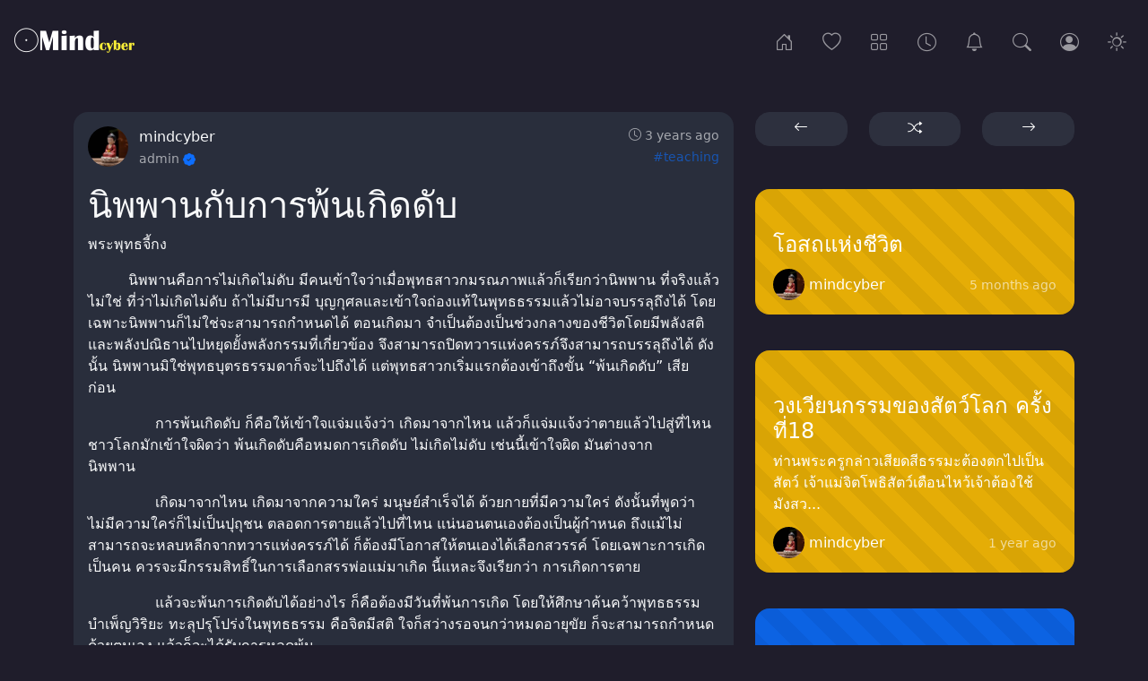

--- FILE ---
content_type: text/html; charset=UTF-8
request_url: https://www.mindcyber.com/posts/-447
body_size: 4740
content:
<!DOCTYPE html>
<html lang="en" class="dark">
    <head>
        <meta charset="utf-8">
        <meta name="viewport" content="width=device-width, initial-scale=1, shrink-to-fit=no">
        <meta name="description" content="พระพุทธจี้กง">
        <meta name="csrf-token" content="5iO1PrBKDQR68caCauHa5XKbc2RvLSjJYmldjs6q">
        <link rel="icon" type="image/png" href="https://www.mindcyber.com/favicon.png">
        <link rel="amphtml" href="https://www.mindcyber.com/posts/-447/amp">
        <title>mindcyber.com - นิพพานกับการพ้นเกิดดับ</title>
        <!-- Facebook og-->
        <meta property="fb:app_id" content="1081904945739631" />
        <meta property="og:url" content="https://www.mindcyber.com/posts/-447" />
        <meta property="og:type" content="article" />
        <meta property="og:title" content="นิพพานกับการพ้นเกิดดับ" />
        <meta property="og:description" content="พระพุทธจี้กง" />
                <meta property="og:image" content="https://www.mindcyber.com/images/social.png" />
                
        <!-- Twitter card-->
        <meta name="twitter:card" content="summary_large_image" />
        <meta property="og:url" content="https://www.mindcyber.com/posts/-447" />
        <meta property="og:title" content="นิพพานกับการพ้นเกิดดับ" />
        <meta property="og:description" content="พระพุทธจี้กง" />
                <meta name="og:image" content="https://www.mindcyber.com/images/social.png" />
        
        <!-- Css styles-->
        <link href="https://www.mindcyber.com/css/bootstrap.min.css" rel="stylesheet">
        <link href="https://www.mindcyber.com/css/instant.css" rel="stylesheet">  
        <link href="https://www.mindcyber.com/instanticon/style.css" rel="stylesheet">
            </head>
    <body>
        <nav id="mainnav" class="navbar navbar-expand-md navbar-dark bg-nav">    
    <a class="navbar-brand" href="https://www.mindcyber.com">
        <img class="theme-btn light" src="https://www.mindcyber.com/images/1654912593.png" alt="logo">
        <img class="theme-btn dark" src="https://www.mindcyber.com/images/1654912596.png" alt="logo">
    </a>
    <div class="ms-auto me-4 me-md-0 order-md-2 navbar-nav">
        <button class="nav-link theme-btn light" onclick="setTheme('light')"><i class="icon-sun nav-icon"></i></button>
        <button class="nav-link theme-btn dark" onclick="setTheme('dark')"><i class="icon-moon nav-icon"></i></button>
    </div>
    <button class="navbar-toggler" type="button" data-bs-toggle="collapse" data-bs-target="#navbarsDefault" aria-controls="navbarsDefault" aria-expanded="false" aria-label="Toggle navigation">
        <span class="navbar-toggler-icon"></span>
    </button>
    <div class="collapse navbar-collapse" id="navbarsDefault">
        <ul class="navbar-nav ms-auto">
            <li class="nav-item">
                <a class="nav-link me-3 d-none d-md-block " href="https://www.mindcyber.com" data-bs-toggle="tooltip" data-bs-placement="bottom" title="Home"><i class="icon-house-door nav-icon"></i></a>
                <a class="nav-link d-md-none" href="https://www.mindcyber.com"><i class="icon-house-door"></i> Home</a>
            </li>
            <li class="nav-item">
                <a class="nav-link me-3 d-none d-md-block " href="https://www.mindcyber.com/popular" data-bs-toggle="tooltip" data-bs-placement="bottom" title="Popular"><i class="icon-heart nav-icon"></i></a>
                <a class="nav-link d-md-none" href="https://www.mindcyber.com/popular"><i class="icon-heart"></i> Popular</a>
            </li>
            <li class="nav-item">
                <a class="nav-link me-3 d-none d-md-block " href="https://www.mindcyber.com/categories" data-bs-toggle="tooltip" data-bs-placement="bottom" title="Categories"><i class="icon-grid nav-icon"></i></a>
                <a class="nav-link d-md-none" href="https://www.mindcyber.com/categories"><i class="icon-grid"></i> Categories</a>
            </li>
            <li class="nav-item">
                <a class="nav-link me-3 d-none d-md-block " href="https://www.mindcyber.com/archives" data-bs-toggle="tooltip" data-bs-placement="bottom" title="Archives"><i class="icon-clock nav-icon"></i></a>
                <a class="nav-link d-md-none" href="https://www.mindcyber.com/archives"><i class="icon-clock"></i> Archives</a>
            </li>
            <li class="nav-item">
                <a class="nav-link me-3 d-none d-md-block " href="https://www.mindcyber.com/page/siamsee" data-bs-toggle="tooltip" data-bs-placement="bottom" title="เซียมซีพระโพธิสัตว์กวนอิม"><i class="icon-bell nav-icon"></i></a>
                <a class="nav-link d-md-none" href="https://www.mindcyber.com/page/siamsee"><i class="icon-bell"></i> เซียมซีพระโพธิสัตว์กวนอิม</a>
            </li>              
            <li class="nav-item">
                <span data-bs-toggle="modal" data-bs-target="#searchModal">
                    <a class="nav-link me-3 d-none d-md-block" href="#" data-bs-toggle="tooltip" data-bs-placement="bottom" title="Search"><i class="icon-search nav-icon"></i></a>
                    <a class="nav-link d-md-none" href="#"><i class="icon-search"></i> Search</a>
                </span>
            </li>
                        <li class="nav-item">
                <a class="nav-link me-3 d-none d-md-block " href="https://www.mindcyber.com/login" data-bs-toggle="tooltip" data-bs-placement="bottom" title="Login"><i class="icon-person-circle nav-icon"></i></a>
                <a class="nav-link d-md-none" href="https://www.mindcyber.com/login"><i class="icon-person-circle"></i> Login</a>
            </li>
                    </ul>
    </div>
</nav>
<!-- Modal -->
<div class="modal fade" id="searchModal" tabindex="-1">
    <div class="modal-dialog">
        <div class="modal-content bg-dark">
            <div class="modal-body p-5">
                <div class="row">
                    <div class="col-10">                    
                        <form class="form-inline" action="https://www.mindcyber.com/search" method="get">
                            <div class="input-group mb-3">
                                <input name="s" type="text" class="form-control form-control-lg" id="lgFormGroupInput" placeholder="Search" aria-describedby="button-addon2" required>
                                <button type="submit" id="button-addon2" class="btn btn-outline-secondary"><i class="icon-search"></i></button>
                            </div>
                        </form>
                    </div>                      
                    <div class="col-2">
                        <button type="button" class="btn btn-lg btn-dark" data-bs-dismiss="modal" aria-label="Close"><i class="icon-x-circle"></i></button>
                    </div>
                </div>
            </div>
        </div>
    </div>
</div>

        <div class="container mt-5">
    <div class="row">
        <div class="col-md-8">
                        <div class="card border-one card-shadow">
                                <div class="card-body">
                    <div class="list-item mb-3">
                        <div class="list-left">
                            <a href="https://www.mindcyber.com/profile/admin">
                                                        <img class="avatar img-fluid rounded-circle" src="https://www.mindcyber.com/images/1654918052.jpg" alt="admin">
                                                        </a>
                        </div>         
                        <div class="list-body">
                            <div class="text-ellipsis">
                                <a class="nocolor" href="https://www.mindcyber.com/profile/admin">mindcyber</a>
                                <small class="text-muted time"><i class="icon-clock"></i> 3 years ago</small>
                            </div>
                            <div class="text-ellipsis">
                                <small class="text-muted">
                                    admin
                                </small>
                                                                <i class="icon-patch-check-fill text-primary verficon" title="Verified"></i>
                                                                                                                                <small class="text-muted time"><a href="https://www.mindcyber.com/category/teaching">
                                    #teaching
                                </a></small>
                                                                                            </div>
                        </div>
                    </div>
                    <h1>นิพพานกับการพ้นเกิดดับ</h1>
                                        <p>
                        พระพุทธจี้กง
                    </p>
                                                                                                
                    
                                        <p>         นิพพานคือการไม่เกิดไม่ดับ มีคนเข้าใจว่าเมื่อพุทธสาวกมรณภาพแล้วก็เรียกว่านิพพาน ที่จริงแล้วไม่ใช่ ที่ว่าไม่เกิดไม่ดับ ถ้าไม่มีบารมี บุญกุศลและเข้าใจถ่องแท้ในพุทธธรรมแล้วไม่อาจบรรลุถึงได้ โดยเฉพาะนิพพานก็ไม่ใช่จะสามารถกำหนดได้ ตอนเกิดมา จำเป็นต้องเป็นช่วงกลางของชีวิตโดยมีพลังสติและพลังปณิธานไปหยุดยั้งพลังกรรมที่เกี่ยวข้อง จึงสามารถปิดทวารแห่งครรภ์จึงสามารถบรรลุถึงได้ ดังนั้น นิพพานมิใช่พุทธบุตรธรรมดาก็จะไปถึงได้ แต่พุทธสาวกเริ่มแรกต้องเข้าถึงขั้น “พ้นเกิดดับ” เสียก่อน               </p><p>               การพ้นเกิดดับ ก็คือให้เข้าใจแจ่มแจ้งว่า เกิดมาจากไหน แล้วก็แจ่มแจ้งว่าตายแล้วไปสู่ที่ไหน ชาวโลกมักเข้าใจผิดว่า พ้นเกิดดับคือหมดการเกิดดับ ไม่เกิดไม่ดับ เช่นนี้เข้าใจผิด มันต่างจากนิพพาน               </p><p>               เกิดมาจากไหน เกิดมาจากความใคร่ มนุษย์สำเร็จได้ ด้วยกายที่มีความใคร่ ดังนั้นที่พูดว่าไม่มีความใคร่ก็ไม่เป็นปุถุชน ตลอดการตายแล้วไปที่ไหน แน่นอนตนเองต้องเป็นผู้กำหนด ถึงแม้ไม่สามารถจะหลบหลีกจากทวารแห่งครรภ์ได้ ก็ต้องมีโอกาสให้ตนเองได้เลือกสวรรค์ โดยเฉพาะการเกิดเป็นคน ควรจะมีกรรมสิทธิ์ในการเลือกสรรพ่อแม่มาเกิด นี้แหละจึงเรียกว่า การเกิดการตาย               </p><p>               แล้วจะพ้นการเกิดดับได้อย่างไร ก็คือต้องมีวันที่พ้นการเกิด โดยให้ศึกษาค้นคว้าพุทธธรรม บำเพ็ญวิริยะ ทะลุปรุโปร่งในพุทธธรรม คือจิตมีสติ ใจก็สว่างรอจนกว่าหมดอายุขัย ก็จะสามารถกำหนดด้วยตนเอง แล้วก็จะได้รับการหลุดพ้น</p>
                    
                    
                    
                    
                    
                    
                    
                                                                        </div>
                <div class="card-body card-border">
                    <div class="row">
                        <div class="d-flex align-items-center">
                            <div class="d-flex align-items-center ps-2 pe-2 me-4">
                                                                <a class="d-flex align-items-center" href="https://www.mindcyber.com/login" >
                                    <span class="heartguest"></span>
                                </a>
                                                                <div class="likenumber" id="likeCount544">0</div>
                            </div>
                            <div class="ps-2 pe-2">
                                <span class="text-muted"><i class="icon-eye me-2"></i> 1.6K</span>
                            </div>
                            <div class="ms-auto">
                                <ul class="profile-links-list d-flex justify-content-center">
                                    <li class="nowrap">
                                        <a class="btn btn-white-shadow" data-pin-do="buttonBookmark" data-pin-custom="true" href="https://www.pinterest.com/pin/create/button/">
                                            <i class="icon-pinterest"></i></a>
                                    </li>
                                    <li class="nowrap">
                                        <a class="btn btn-white-shadow" role="button" onclick="shareButton(this)" href="https://www.facebook.com/sharer/sharer.php?u=https://www.mindcyber.com/posts/-447" target="_blank">
                                            <i class="icon-facebook"></i></a>
                                    </li>
                                    <li class="nowrap">
                                        <a class="btn btn-white-shadow" role="button" onclick="shareButton(this)" href="https://twitter.com/share?url=https://www.mindcyber.com/posts/-447" target="_blank">
                                            <i class="icon-twitter"></i></a>
                                    </li>
                                </ul>
                            </div>
                        </div>
                    </div>   
                </div>
                                <div class="card-footer">
                                        <p class="text-center"><a class="btn btn-sm btn-arrow border-one mt-2" role="button" href="https://www.mindcyber.com/login" > <span class="m-2"><i class="icon-chat-dots"></i> Login to Post comments </span></a></p>
                                    <h6 class="pb-3 mb-2">Comments <span id="comcount" class="badge bg-secondary">0</span>
                </h6>
                <div id="dynamic_com">
                                                                    </div>
            </div>
                            </div>
        </div>
        <div class="col-md-4">
            <div class="row mb-5">
                <div class="col">
                                <a role="button" class="btn w-100 btn-arrow border-one" href="https://www.mindcyber.com/posts/-446" data-bs-toggle="tooltip" data-bs-placement="bottom" title="Previous">
                    <i class="icon-arrow-left"></i>
                </a>
                                </div>
                <div class="col">
                                <a role="button" class="btn w-100 btn-arrow border-one" href="https://www.mindcyber.com/posts/-510" data-bs-toggle="tooltip" data-bs-placement="bottom" title="Random">
                    <i class="icon-shuffle"></i>
                </a>
                                </div>
                <div class="col">
                                <a role="button" class="btn w-100 btn-arrow border-one" href="https://www.mindcyber.com/posts/-448" data-bs-toggle="tooltip" data-bs-placement="bottom" title="Next">
                    <i class="icon-arrow-right"></i>
                </a>
                                </div>
            </div>
                                    <div class="card border-one text-white stripes bg-warning">
        <div class="card-txt-body bg-over">
            <a class="link-over" href="https://www.mindcyber.com/posts/-1219"></a>
            <h4>โอสถแห่งชีวิต</h4>
            <p class="card-text"></p>
            <a class="author" href="https://www.mindcyber.com/profile/admin">
                                <img class="avatar-sm img-fluid rounded-circle" src="https://www.mindcyber.com/images/1654918052.jpg" alt="1654918052.jpg">
                                <div>mindcyber</div>
            </a>
            <small class="text-muted card-date">5 months ago</small>  
        </div>
    </div>
                            <div class="card border-one text-white stripes bg-warning">
        <div class="card-txt-body bg-over">
            <a class="link-over" href="https://www.mindcyber.com/posts/18-3"></a>
            <h4>วงเวียนกรรมของสัตว์โลก ครั้งที่18</h4>
            <p class="card-text">ท่านพระครูกล่าวเสียดสีธรรมะต้องตกไปเป็นสัตว์
เจ้าแม่จิตโพธิสัตว์เตือนไหว้เจ้าต้องใช้มังสว...</p>
            <a class="author" href="https://www.mindcyber.com/profile/admin">
                                <img class="avatar-sm img-fluid rounded-circle" src="https://www.mindcyber.com/images/1654918052.jpg" alt="1654918052.jpg">
                                <div>mindcyber</div>
            </a>
            <small class="text-muted card-date">1 year ago</small>  
        </div>
    </div>
                            <div class="card border-one text-white stripes bg-primary">
        <div class="card-txt-body bg-over">
            <a class="link-over" href="https://www.mindcyber.com/posts/-770"></a>
            <h4>อย่าคิดว่าไม่ผิด</h4>
            <p class="card-text"></p>
            <a class="author" href="https://www.mindcyber.com/profile/admin">
                                <img class="avatar-sm img-fluid rounded-circle" src="https://www.mindcyber.com/images/1654918052.jpg" alt="1654918052.jpg">
                                <div>mindcyber</div>
            </a>
            <small class="text-muted card-date">2 years ago</small>  
        </div>
    </div>
                            <div class="card border-one text-white stripes bg-secondary">
        <div class="card-txt-body bg-over">
            <a class="link-over" href="https://www.mindcyber.com/posts/-890"></a>
            <h4>โมหะครอบงำ</h4>
            <p class="card-text">ปีศาจปลาไน</p>
            <a class="author" href="https://www.mindcyber.com/profile/admin">
                                <img class="avatar-sm img-fluid rounded-circle" src="https://www.mindcyber.com/images/1654918052.jpg" alt="1654918052.jpg">
                                <div>mindcyber</div>
            </a>
            <small class="text-muted card-date">1 year ago</small>  
        </div>
    </div>
                            <div class="card border-one text-white stripes bg-secondary">
        <div class="card-txt-body bg-over">
            <a class="link-over" href="https://www.mindcyber.com/posts/-272"></a>
            <h4>กรรมของการฆ่าวัว</h4>
            <p class="card-text"></p>
            <a class="author" href="https://www.mindcyber.com/profile/admin">
                                <img class="avatar-sm img-fluid rounded-circle" src="https://www.mindcyber.com/images/1654918052.jpg" alt="1654918052.jpg">
                                <div>mindcyber</div>
            </a>
            <small class="text-muted card-date">3 years ago</small>  
        </div>
    </div>
                        </div>
    </div>
</div>

        <div id="fb-root"></div>

        <footer class="blog-footer">
    <ul class="list-inline">
        
       <li class="list-inline-item">
            <a class="text-mode" href="https://www.mindcyber.com/page/siamsee">เซียมซีพระโพธิสัตว์กวนอิม</a>
        </li>
        
       <li class="list-inline-item">
            <a class="text-mode" href="https://www.mindcyber.com/page/mindcyber">วิธีการลงบทความในmindcyber.com</a>
        </li>
        </ul>
<div class="text-muted"><p><a href="/" target="_blank" rel="noreferrer noopener">Home</a> l <a href="register" target="_blank" rel="noreferrer noopener">Sign up</a> l <a href="login" target="_blank" rel="noreferrer noopener">login</a> l <a href="categories" target="_blank" rel="noreferrer noopener">categories</a> l <a href="popular" target="_blank" rel="noreferrer noopener">popular</a></p><p>สังคมธรรมะออนไลน์ Mindcyber.com <span style="color:rgb(115,115,115);"> © 2022</span></p></div>
</footer>

                
        <script src="https://www.mindcyber.com/js/bootstrap.bundle.min.js"></script>
<script src="https://www.mindcyber.com/js/salvattore.min.js"></script>
<script>
    var tooltipTriggerList = [].slice.call(document.querySelectorAll('[data-bs-toggle="tooltip"]'))
    var tooltipList = tooltipTriggerList.map(function (tooltipTriggerEl) {
      return new bootstrap.Tooltip(tooltipTriggerEl, {
	    animation: false // <-
	  })
	})
  var DataLink = "https://www.mindcyber.com/post";
</script>
<script src="https://www.mindcyber.com/js/heart.js"></script>        <script>            
            var processing = "Processing...";
            var successCom = "Comment was successfully sent";
            var now = "New";
            var MsgEdit = "Edit";
            var MsgCancel = "Cancel";
            var MsgDelete = "Delete";
            var MsgReply = "Reply";
            var MsgSure = "Are you sure you want to delete this comment?";
            var siteURL = "https://www.mindcyber.com";
            var postID = "544";
        </script>
        <script src="https://www.mindcyber.com/js/main.js"></script>
        <script src="https://www.mindcyber.com/js/comment.js"></script>
        <script async src="https://platform.twitter.com/widgets.js"></script>
        <script async defer src="//platform.instagram.com/en_US/embeds.js"></script>
        <script async defer src="//assets.pinterest.com/js/pinit.js"></script>
        <script>
            window.fbAsyncInit = function() {
                FB.init({
                  appId            : '1081904945739631',
                  autoLogAppEvents : true,
                  xfbml            : true,
                  version          : 'v12.0'
                });
            };

            (function(d, s, id){
                   var js, fjs = d.getElementsByTagName(s)[0];
                   if (d.getElementById(id)) {return;}
                   js = d.createElement(s); js.id = id;
                   js.src = "https://connect.facebook.net/en_US/sdk.js";
                   fjs.parentNode.insertBefore(js, fjs);
            }(document, 'script', 'facebook-jssdk'));
        </script>
    </body>
</html>

--- FILE ---
content_type: text/css
request_url: https://www.mindcyber.com/css/instant.css
body_size: 4791
content:
/* Instant Blog v3.1 */

:root,
:root.dark {
  --bg-color: #1f1d2b;
  --text-color: #f8f9fa;
  --card-bg: #292e3c;
  --card-brd: none;
  --btn-arrow-color: #2d303e;
  --btn-arrow-hover: #242631;
  --bg-user: #292e3c;
  --bg-input: #252836;
  --bg-input-border: #454a62;
  --bg-gray: #3f4756;
  --ql-gray: #918c8c;
  --crd-shdw: none;
}

:root.light {
  --bg-color: #f7f7f7;
  --text-color: #212529;
  --card-bg: #ffffff;
  --card-brd: 1px solid rgba(0, 0, 0, 0.125);
  --btn-arrow-color: #252830;
  --btn-arrow-hover: #1e2023;
  --bg-user: #fafafa;
  --bg-input: #ffffff;
  --bg-input-border: #d8e2e7;
  --bg-gray: #e9ecef;
  --ql-gray: #444;
  --crd-shdw: 0 0.125rem 0.25rem rgba(0, 0, 0, 0.075);
}

html {
  height: 100% !important;
}

body {
  background-color: var(--bg-color);
  color: var(--text-color);
}

a {
  text-decoration: none;
}

a.text-mode:hover {
  color: #6c757d;
  text-decoration: none;
}

.container-fluid {
  padding-right: 25px;
  padding-left: 25px;
}

/*Navigation*/
.bg-faded {
  background-color: #fff;
  font-weight: 500;
  border-bottom: 1px solid rgba(0, 0, 0, 0.0975);
}

.navbar {
  padding: 0.5rem 1rem;
}

.bg-nav {
  margin-top: 1rem;
}

.nav-icon {
  font-size: 1.3rem;
  vertical-align: middle;
}

/*New Style*/
.span-move {
  cursor: move;
  cursor: -webkit-grabbing;
}

.span-click {
  cursor: pointer;
}

.myeditor {
  margin-bottom: 50px;
}

.tiktok-embed {
  font-size: 1em;
  font-style: normal;
  color: #555555;
  padding: 0px;
  border-left: 0px;
  background: #fff;
}

blockquote {
  font-size: 1em;
  width: 100%;
  margin: 50px auto;
  font-style: italic;
  color: var(--text-color);
  padding: 1em 30px;
  border-left: 8px solid #2163e8;
  line-height: 1.6;
  position: relative;
  background: var(--bg-gray);
  border-radius: 3px;
}

blockquote::after {
  content: '';
}

blockquote span {
  display: block;
  color: #333333;
  font-style: normal;
  font-weight: bold;
  margin-top: 1em;
}

pre {
  background-color: #23241f;
  width: 100%;
  padding: 5px 10px;
  white-space: pre-wrap;
  margin-bottom: 5px;
  margin-top: 5px;
  color: #f8f8f2;
  overflow: visible;
  border-radius: 3px;
}

/*Page Loader*/
#se-pre-con {
  position: absolute;
  width: 100%;
  height: 100%;
  z-index: 200;
}

/*border radius*/
.border-one {
  border-radius: 1rem !important;
}

.border-two {
  border-radius: 1rem 1rem 0 0 !important;
}

.border-youtube {
  border-radius: 1rem 1rem 0 0 !important;
  overflow: hidden;
  z-index: 1;
}

.border-youtube-all {
    border-radius: 1rem !important;
    overflow: hidden;
    z-index: 1;
}

/*Pagination*/

.pagination > li > a,
.pagination > li > span {
  border-radius: 50% !important;
  margin: 0 5px;
  line-height: 1 !important;
}

.dark-link {
  color: #ffffff;
  background-color: #3f4756;
  border: none;
}

.page-item.disabled .page-link {
  color: #5e6369;
  pointer-events: none;
  background-color: #3f4756;
  border: none;
}

/*Adsense*/
.pagesideads {
  max-height: 300px !important;
  background-color: #2c2f39;
}

.betads {
  max-width: 500px !important;
}
/*Jumbotronstyles*/

.jumbotron {
  padding: 2rem 1rem 2rem 1rem;
  border-radius: 0rem;
  color: inherit;
  border-bottom: 1px solid rgba(0, 0, 0, 0.0975);
}

.display-4 {
  font-size: 2rem;
  font-weight: 400;
  line-height: 1.1;
}

.blog-footer {
  padding-top: 2rem;
  padding-bottom: 2rem;
  text-align: center;
}

.w-15 {
  width: 15% !important;
}

.w-85 {
  width: 85% !important;
}
/*Card styles*/

.card {
  margin-bottom: 40px !important;
  border: 0 !important;
  background-color: var(--card-bg);
}

.card-img {
  min-height: 200px;
}

.card-img-top {
  width: 100%;
}

.card a,
.card a:focus,
.card a:hover {
  text-decoration: none;
  outline: none;
}

.card-txt-body {
  -ms-flex: 1 1 auto;
  flex: 1 1 auto;
  padding: 3rem 1.25rem;
}

.card-blog-body {
  -ms-flex: 1 1 auto;
  flex: 1 1 auto;
  padding: 1rem 1.25rem 3rem 1.25rem;
}

.card-header {
  background-color: var(--card-bg);
}

.arrows a,
.arrows a:focus,
.arrows a:hover {
  text-decoration: none;
  outline: none;
}

.card-footer {
  background-color: var(--card-bg);
  padding: 0.75rem 1rem !important;
  border-top: 1px solid rgba(0, 0, 0, 0.07);
  border-radius: 1rem !important;
}

.card-border {
  border-top: 1px solid rgba(0, 0, 0, 0.07);
}

.card-info {
  margin-bottom: 3rem !important;
  border: 0 !important;
  background-color: var(--card-bg);
}

.card-shadow {
  box-shadow: var(--crd-shdw) !important;
}

.less-pad {
  padding: 0.4rem 1rem;
}

.tweettext {
  font-size: 1rem;
  line-height: 1.5;
  font-family: Arial, sans-serif;
  color: #292f33;
  word-wrap: break-word;
}

.list-item {
  display: block;
  position: relative;
}

.list-left {
  float: left;
  padding-right: 7px;
}

.list-body {
  margin-left: 52px;
}

.text-muted {
  color: inherit !important;
  opacity: 0.6;
}

.user-info {
  display: block;
  width: 90%;
  position: absolute;
  bottom: 1.25rem;
}

.author {
  display: flex;
  position: absolute;
  color: inherit;
  left: 1.25rem;
  bottom: 1rem;
  align-items: center;
  z-index: 3;
}

.vbadge {
  margin-left: 5px;
}

.verficon {
  font-size: 14px;
  vertical-align: middle;
}

.card .author:hover {
  color: inherit;
}

.card .nocolor {
  color: inherit;
}
.card .nocolor:hover {
  color: inherit;
}

.card-date {
  display: inline-block;
  position: absolute;
  right: 1.25rem;
  bottom: 1.4rem;
}

.card-like {
  display: inline-block;
  position: absolute;
  padding: 0.25rem;
  right: 1.25rem;
  bottom: 1rem;
  z-index: 3;
}

.card-count {
  margin-top: 0.8rem;
  margin-left: 2rem;
  font-size: 16px;
  color: #999999;
}

.stats {
  display: inline-block;
  float: right;
  margin-top: 0.3rem;
}

.bottom-txt {
  position: absolute;
  left: 1.25rem;
  right: 1.25rem;
  bottom: 4rem;
  z-index: 0;
  text-shadow: 1px 1px 10px #000;
}

.txt-shad {
  text-shadow: 1px 1px 5px #343a40;
}

.playericon {
  position: absolute;
  font-size: 1.6rem;
  top: 0.6rem;
  right: 1.25rem;
  z-index: 3;
}

.category {
  display: block;
  position: absolute;
  right: 0;
  top: -15px;
  width: 100%;
  z-index: 10;
  text-align: center;
}

.category a {
  font-size: 15px;
  color: #fff;
  display: inline-block;
  padding: 4px 25px;
  vertical-align: top;
  border-radius: 25px;
  font-weight: 500;
  letter-spacing: 0.5px;
}

.stripes {
  background-image: linear-gradient(
    45deg,
    rgba(0, 0, 0, 0.05) 25%,
    transparent 25%,
    transparent 50%,
    rgb(0 0 0 / 0.05) 50%,
    rgb(0 0 0 / 0.05) 75%,
    transparent 75%,
    rgb(0 0 0 / 0)
  );
  background-size: 50px 50px;
}

.category-middle {
  font-size: 12px;
  text-transform: uppercase;
  padding: 0.25rem;
  position: absolute;
  top: 1rem;
  right: 3rem;
  z-index: 3;
}

.avatar {
  height: 45px;
  margin-right: 5px;
}

.avatar-sm {
  height: 35px;
  margin-right: 5px;
}

.avatar-xs {
  height: 25px;
  margin-right: 5px;
}

.imgthumb {
  height: 38px;
  width: 38px;
  border-radius: 5px;
}

.time {
  white-space: nowrap;
  float: right;
}

.text-ellipsis {
  display: block;
}

.marginlt {
  margin-top: 1.5rem;
}

.btn-face {
  color: #fff !important;
  background-color: #3b5998;
  border-color: #3b5998;
  margin-left: 5%;
  margin-right: 5%;
  display: block;
}

.btn-face:hover,
.btn-face:focus {
  background-color: #30487b;
  outline: none;
}

.btn-google {
  color: #fff !important;
  background-color: #db4437;
  border-color: #db4437;
  display: block;
  margin-left: 5%;
  margin-right: 5%;
}

.btn-google:hover,
.btn-google:focus {
  background-color: #c9302c;
  outline: none;
}

.btn-grad {
  background-image: linear-gradient(
    to right,
    #da22ff 0%,
    #9733ee 51%,
    #da22ff 100%
  );
}
.btn-grad {
  font-size: 16px;
  font-weight: bold;
  transition: 0.5s;
  background-size: 200% auto;
  color: #fff !important;
  border: none;
  display: block;
  padding: 0.375rem 1.5rem;
}

.btn-grad:hover {
  background-position: right center;
  text-decoration: none;
}

.btn-face-login {
  color: #fff !important;
  background-color: #1877f2;
  border-color: #1877f2;
  margin-left: 5%;
  margin-right: 5%;
  display: block;
  font-family: Helvetica, Arial, sans-serif;
  font-size: 16px;
  font-weight: bold;
  letter-spacing: 0.25px;
  text-align: center;
  text-overflow: clip;
  white-space: nowrap;
}

.btn-face-login:hover,
.btn-face:focus {
  background-color: #1877f2;
  outline: none;
}

.btn-google-login {
  color: #fff !important;
  background-color: #4285f4;
  border: none;
  display: block;
  font-family: Roboto-Medium, arial, sans-serif;
  font-size: 16px;
  font-weight: 500;
  letter-spacing: 0.21px;
  margin-left: 5%;
  margin-right: 5%;
  padding: 2px;
  text-align: left;
  border-radius: 0.15rem;
}

.btn-google-login:hover,
.btn-google:focus {
  background-color: #4285f4;
  outline: none;
}

.social i {
  margin-right: 15px;
  font-size: 21px;
  line-height: 21px;
  vertical-align: top;
}

.btn-white-color {
  color: #fff !important;
}

.bg-post {
  border-left: 1px solid rgba(0, 0, 0, 0.0975);
  border-right: 1px solid rgba(0, 0, 0, 0.0975);
  background-color: #fff !important;
  word-wrap: break-word;
  padding-right: 0px;
  padding-left: 0px;
}

.sociallogin {
  margin-bottom: 10px;
}

.ordiv {
  width: 3rem;
  height: 3rem;
  line-height: 3rem;
  border-radius: 50%;
  font-size: 18px;
  color: var(--bg-input-border);
  text-align: center;
  background: var(--card-bg);
  border: 2px solid var(--bg-input-border);
  margin: auto;
}

.colleft {
  width: 25%;
  float: left;
  display: block;
}

.colright {
  float: left;
  width: 25%;
  display: inline-block;
  padding-top: 12px;
}

.change-ratio {
  width: 100%;
  margin: -10% 0;
}

.btn-circle {
  width: 50px;
  height: 50px;
  padding: 10px 13px;
  position: absolute;
  top: 40%;
  left: 45%;
  right: 0;
  cursor: pointer;
  font-size: 24px;
  line-height: 1.25em;
  border-radius: 35px;
  border: 2px solid #fff;
}

/*Admin*/

.box-white {
  border-radius: 1rem !important;
  background: var(--card-bg);
  padding: 2rem;
}

.nav-tabs {
  border-bottom: none;
}

.admin-item {
  border-bottom: 1px solid #f7f7f9;
  overflow: hidden;
  padding: 10px 0;
  position: relative;
}

.admin-item-img {
  display: block;
  float: left;
  margin-right: 15px;
  width: 50px;
}

.admin-image {
  width: 50px;
}

.admin-item-user {
  color: #212325;
  display: block;
  margin: 0;
}

.admin-item-text {
  color: #818a91;
  display: block;
  font-size: 12px;
  margin: 0;
}

.member-item-user {
  color: var(--text-color);
  display: block;
  margin: 0;
}

.member-item-text {
  display: block;
  font-size: 12px;
  margin: 0;
}

.admin-simple-sm {
  background: var(--bg-input);
  -webkit-border-radius: 0.25rem;
  border-radius: 1rem;
  text-align: center;
}

.admin {
  margin: 0 0 30px;
}

.admin-simple-sm .admin-simple-sm-icon {
  height: 80px;
  overflow: hidden;
  line-height: 80px;
  font-size: 2.75rem;
}

.home-icon {
  position: relative;
  top: 5px;
}

.color-blue {
  color: #00a8ff !important;
}

.color-red {
  color: #e52d27 !important;
}

.color-delete {
  color: #f4645f !important;
}

.admin-simple-sm-bottom {
  border-top: solid 1px #d8e2e7;
  background: #f6f8fa;
  font-weight: 600;
  padding: 15px 10px;
  font-size: 0.9375rem;
  line-height: normal;
  -webkit-border-radius: 0 0 3px 3px;
  border-radius: 0 0 3px 3px;
}

.bottom-white {
  background: #fff !important;
}

/*Profile*/
.box-profile {
  -webkit-border-radius: 4px;
  border-radius: 4px;
  background: #fff;
  border: solid 1px #d8e2e7;
  margin: 0 0 20px;
}

.profile-card {
  display: inline-block;
  padding-right: 15px;
  float: left;
}

.profile-card-photo {
  max-width: 150px;
  border: 5px solid #fff;
  border-radius: 100%;
}

.profile-card-username {
  color: #6c7a86;
}

.profile-card-points {
  color: #6c7a86;
  font-size: 0.8rem;
}

.profile-card-name {
  font-weight: 600;
  margin-top: 18px;
  font-size: 1.2rem;
}

.profile-statistic {
  text-align: center;
  font-size: 0.9375rem;
}

.level {
  vertical-align: middle;
  border-top: solid 1px #d8e2e7;
  border-bottom: solid 1px #d8e2e7;
  padding: 10px;
}

.points {
  vertical-align: middle;
  border-bottom: solid 1px #d8e2e7;
  padding: 10px;
}

.profile-links-list {
  padding: 10px 0;
  font-size: 0.9375rem;
  display: flex;
  margin-bottom: 0;
}

.profile-links-list li {
  padding: 4px 0;
  margin: 0 5px;
}

.profile-links-list li.nowrap {
  white-space: nowrap;
  overflow: hidden;
  text-overflow: ellipsis;
}

/*New 3.0*/
.header {
  margin-bottom: 2rem;
}

.header-img-top {
  width: 100%;
  height: auto;
  max-height: 200px;
}

.header-body {
  padding-top: 1.5rem;
  border-bottom: 1px solid rgba(0, 0, 0, 0.125);
}

.header-title {
  margin-bottom: 0;
}

.mt-n6 {
  margin-top: -4.5rem !important;
}

.list-bg {
  color: inherit !important;
  background: var(--bg-user);
}

.list-bg-unread {
  color: inherit !important;
  background: var(--bg-gray);
}

.btn-white-shadow {
  color: #000;
  background-color: #fff;
  border: none;
  border-radius: 100%;
  box-shadow: 0 2px 2px rgba(0, 0, 0, 0.25);
}

.btn-white-shadow:hover,
.btn-white-shadow:focus {
  background-color: #e9ecef;
}

.follow-card {
  color: var(--text-color);
  border-color: var(--bg-input-border);
}

.follow-card a {
  color: var(--text-color);
}

.theme-btn {
  cursor: pointer;
  border: none;
  background-color: transparent;
}

.theme-btn.light {
  display: none;
}

.dark .theme-btn.light {
  display: block;
}

.dark .theme-btn.dark {
  display: none;
}

.navbar-light .navbar-nav .nav-link {
  color: #212529;
}

.bg-userside {
  background: var(--bg-user);
}

.text-mode {
  color: var(--text-color);
}

.border-comment {
  border-bottom: 1px solid rgba(0, 0, 0, 0.15);
}

#dynamic_com .maincom:last-child .d-flex:last-child .border-comment {
  border-bottom: none !important;
}

.dropdown-menu {
  color: var(--text-color);
  background-color: var(--card-bg);
  border-color: rgba(0, 0, 0, 0.15);
}

.dropdown-item {
  color: var(--text-color);
}

.dropdown-item:hover {
  color: var(--text-color);
  background-color: var(--bg-gray);
}

.ql-editor {
  background-color: var(--bg-input);
}

.ql-container.ql-snow,
.ql-toolbar.ql-snow {
  border: 1px solid var(--bg-input-border) !important;
}

.ql-snow .ql-stroke {
  stroke: var(--text-color) !important;
}

.ql-snow .ql-fill {
  fill: var(--ql-gray) !important;
}

.form-select {
  color: var(--text-color);
  background-color: var(--bg-input);
  border: 1px solid var(--bg-input-border);
}

.form-check-input {
  background-color: var(--bg-input);
  border: 1px solid var(--bg-input-border);
}

.form-control {
  color: var(--text-color);
  background-color: var(--bg-input);
  border: 1px solid var(--bg-input-border);
}

.form-control[readonly] {
  background-color: var(--bg-gray);
}
.form-control:focus {
  color: var(--text-color);
  background-color: var(--bg-input);
  border-color: var(--bg-input-border);
}

/*Emojis*/
.emoji {
  height: 1.25em;
  width: 1.25em;
  padding: 0 0.05em 0 0.1em;
  vertical-align: -0.2em;
}

/*Heart*/
.heart {
  background: url(../images/heart.png);
  background-position: left;
  background-repeat: no-repeat;
  height: 50px;
  width: 50px;
  cursor: pointer;
  position: absolute;
  left: 0px;
  background-size: 1450px;
}

.heartguest {
  background: url(../images/heart.png);
  background-position: left;
  background-repeat: no-repeat;
  height: 50px;
  width: 50px;
  cursor: pointer;
  position: absolute;
  left: 0px;
  background-size: 1450px;
}

.heart:hover {
  background-position: right;
}

.heartliked {
  background-position: right;
}

.likenumber {
  margin-left: 2rem;
  font-size: 16px;
  color: #999999;
}

.like {
  margin-top: -13px;
}

.btnadd {
  border-radius: 0.25rem;
  font-weight: bolder;
  cursor: pointer;
}

#texteditor {
  border-radius: 0.25rem;
  font-weight: bolder;
  cursor: pointer;
}

.btnhome {
  color: var(--text-color);
  background: var(--bg-input);
  border: 1px solid var(--bg-input-border);
  border-radius: 1rem;
  cursor: pointer;
}

.btnhome:hover {
  color: var(--text-color);
  border: 1px solid var(--bg-input-border);
  background: var(--bg-user);
}

.btn-light {
  border: 1px solid var(--bg-input-border);
  color: var(--text-color);
  background-color: var(--bg-user);
}

.btn-light:hover {
  border: 1px solid var(--bg-input-border);
  color: var(--text-color);
  background: var(--bg-input);
}

.btn-light:focus,
.btn-light:active {
  border: 1px solid var(--bg-input-border);
  color: var(--text-color);
  background: var(--bg-input);
}

.btn-arrow {
  color: #fff;
  background-color: var(--btn-arrow-color);
  border-color: var(--btn-arrow-color);
}

.btn-arrow:hover {
  color: #fff;
  background-color: var(--btn-arrow-hover);
  border-color: var(--btn-arrow-hover);
}

.btn-arrow:focus,
.btn-arrow.focus {
  box-shadow: 0 0 0 0.2rem rgba(134, 142, 150, 0.5);
}

.btnpoint {
  cursor: pointer;
}

.bg-none {
  background: none !important;
}

.bg-over {
  background: rgba(0, 0, 0, 0.1);
  border-radius: 1rem;
  width: 100%;
}

.bg-over:hover {
  background: rgba(0, 0, 0, 0.2);
  border-radius: 1rem;
  width: 100%;
}

.link-over {
  position: absolute;
  top: 0;
  right: 0;
  bottom: 0;
  left: 0;
  z-index: 1;
}

.embedbox {
  max-width: 400px;
  text-align: center;
}

.embedbox-tiktok {
  max-width: 325px;
  text-align: center;
}

.nav-pro .nav-link {
  color: var(--text-color);
}

.nav-pro .nav-link:hover {
  color: var(--text-color);
}

.nav-pro .nav-link.active {
  color: var(--text-color);
  font-weight: 600;
  border-bottom: 4px solid rgb(29, 155, 240);
}

.nav-pills .nav-link.active,
.nav-pills .show > .nav-link {
  color: var(--text-color);
  background-color: var(--bg-input);
  border: 1px solid var(--bg-input-border);
  font-weight: 500;
}

.color-box {
  border-radius: 0.25rem;
  padding: 0 1rem;
  font-size: 22px;
}

.tag-img {
  height: 200px;
  border-radius: 1rem;
}

.list-inline-item:not(:last-child) {
  margin-right: 1rem;
}

/*Additional*/

.cover {
  background-repeat: no-repeat !important;
  background-position: center center !important;
  background-size: cover !important;
}

.youtube {
  position: relative;
  width: 100%;
  overflow: hidden;
  margin: 0;
}

.youtube .play-btn {
  display: inline-block;
  position: absolute;
  top: 50%;
  left: 50%;
  transform: translate(-50%, -50%);
  width: 50px;
  height: 50px;
  border: 3px solid #fff;
  border-radius: 50%;
  padding: 0;
  margin: 0 auto;
  user-select: none;
  background-color: rgba(0, 0, 0, 0.6);
  transition: background-color 0.5s ease;
}

.youtube .play-btn:after {
  position: absolute;
  top: calc(50% - 15px);
  left: calc(50% - 8px);
  display: block;
  content: '';
  box-sizing: border-box;
  border-color: transparent transparent transparent #fff;
  border-style: solid;
  border-width: 15px 0 15px 25px;
}

.bg-cat-1 {
  background-color: #845ec2 !important;
}
.bg-cat-1:hover {
  background-color: #624a8a !important;
}

.bg-cat-2 {
  background-color: #ff847d !important;
}
.bg-cat-2:hover {
  background-color: #ce6f69 !important;
}

.bg-cat-3 {
  background-color: #c2791e !important;
}
.bg-cat-3:hover {
  background-color: #9c713b !important;
}

.bg-cat-4 {
  background-color: #f076d0 !important;
}
.bg-cat-4:hover {
  background-color: #bf5ea6 !important;
}

.bg-cat-5 {
  background-color: #c2a875 !important;
}
.bg-cat-5:hover {
  background-color: #a28d63 !important;
}

.short-select {
  flex: 0 1 100px !important;
}

.cat-bx {
  float: left;
  width: 15px;
  height: 15px;
  margin: 5px;
  border-radius: 2px;
}

@-webkit-keyframes heartBlast {
  0% {
    background-position: left;
  }
  100% {
    background-position: right;
  }
}

@keyframes heartBlast {
  0% {
    background-position: left;
  }
  100% {
    background-position: right;
  }
}

.heartAnimation {
  -webkit-animation-name: heartBlast;
  animation-name: heartBlast;
  -webkit-animation-duration: 0.8s;
  animation-duration: 0.8s;
  -webkit-animation-iteration-count: 1;
  animation-iteration-count: 1;
  -webkit-animation-timing-function: steps(28);
  animation-timing-function: steps(28);
  background-position: right;
}

.lesspadding {
  padding-right: 10px;
  padding-left: 10px;
}

/*Cookie*/

.toastdark {
  background-color: rgba(63,71,86);
  border-radius: 1rem;
  border: none!important;
}

.toastdarkhead {
  background: none!important;
  border-bottom: none!important;
}

/*Responsive*/
@media (max-width: 576px) {
  .jumbotron {
    padding: 2rem 1rem 2rem 1rem;
  }
}

/*Salvattore grid css and Responsive*/
.grid[data-columns]::before {
  content: '3 .column.size-1of3';
}

@media screen and (max-width: 544px) {
  .grid[data-columns]::before {
    content: '1 .column.size-1of1';
  }
  .display-4 {
    font-size: 2rem;
  }
  .header-img-top {
    min-height: 150px;
    object-fit: cover;
  }
}

@media screen and (min-width: 544px) and (max-width: 768px) {
  .grid[data-columns]::before {
    content: '2 .column.size-1of2';
  }
  .display-4 {
    font-size: 2rem;
  }

  .header-img-top {
    min-height: 150px;
    object-fit: cover;
  }
}
@media screen and (min-width: 992px) and (max-width: 1400px) {
  .grid[data-columns]::before {
    content: '3 .column.size-1of3';
  }
}

@media screen and (min-width: 1400px) {
  .grid[data-columns]::before {
    content: '4 .column.size-1of4';
  }
}

.grid {
  display: block;
  width: 100%;
}

.column {
  float: left;
}

.size-1of1 {
  width: 100%;
}

.size-1of2 {
  width: 50%;
  padding-right: 15px;
  padding-left: 15px;
}

.size-1of3 {
  width: 33.333%;
  padding-right: 15px;
  padding-left: 15px;
}

.size-1of4 {
  width: 25%;
  padding-right: 15px;
  padding-left: 15px;
}

/*Internet explorer fix*/
@media all and (-ms-high-contrast: none), (-ms-high-contrast: active) {
  .card {
    display: block;
  }
}


--- FILE ---
content_type: application/javascript; charset=utf-8
request_url: https://www.mindcyber.com/js/main.js
body_size: 895
content:
const setTheme = (theme) => {
    var mainNav = document.getElementById('mainnav');
    mainNav.classList.remove('navbar-' + document.documentElement.className);
    mainNav.classList.add('navbar-' + theme);
    document.documentElement.className = theme;
    setCookie('theme', theme);
};

function setCookie(name, value) {
    var d = new Date();
    d.setTime(d.getTime() + 365 * 24 * 60 * 60 * 1000);
    var expires = 'expires=' + d.toUTCString();
    document.cookie = name + '=' + value + ';' + expires + ';path=/';
}

function shareButton(button) {
    var link = button.getAttribute('href');
    window.open(
        link,
        '_blank',
        'toolbar=yes,scrollbars=yes,resizable=yes,top=500,left=500,width=550,height=450'
    );
}

// Follow Function //
function follow(user) {
    let ownDiv = user.closest('.flwid');
    let followId = ownDiv.querySelector("input[name='follow_id']").value;
    let followBtn = ownDiv.querySelector('.btn');
    let orgBtn = followBtn.innerHTML;
    let token = document
        .querySelector('meta[name="csrf-token"]')
        .getAttribute('content');
    let errorData = ownDiv.querySelector('.errordata');
    var follow = followURL + '/' + followId;
    fetch(follow, {
        method: 'POST',
        headers: {
            'Content-Type': 'application/json',
            Accept: 'application/json, text-plain, */*',
            'X-Requested-With': 'XMLHttpRequest',
            'X-CSRF-TOKEN': token,
        },
        body: JSON.stringify({
            user: followId,
        }),
    })
        .then((response) => response.json())
        .then((data) => {
            if (data.success) {
                if (data.success == 'followed') {
                    followBtn.classList.remove('btn-dark');
                    followBtn.classList.add('btn-secondary');
                    followBtn.innerHTML = unfollowtxt;
                } else {
                    followBtn.classList.remove('btn-secondary');
                    followBtn.classList.add('btn-dark');
                    followBtn.innerHTML = followtxt;
                }
                if (errorData) {
                    errorData.remove();
                }
            } else {
                if (errorData) {
                    errorData.remove();
                }
            }
        })
        .catch((error) => {
            console.error('error:', error);
        });
}

var toolbarOptions = [
    ['bold', 'italic', 'underline', 'strike'],
    ['blockquote', 'code-block', 'link'],
    [{ list: 'ordered' }, { list: 'bullet' }],
    [{ color: [] }, { background: [] }],
    ['clean'],
];
